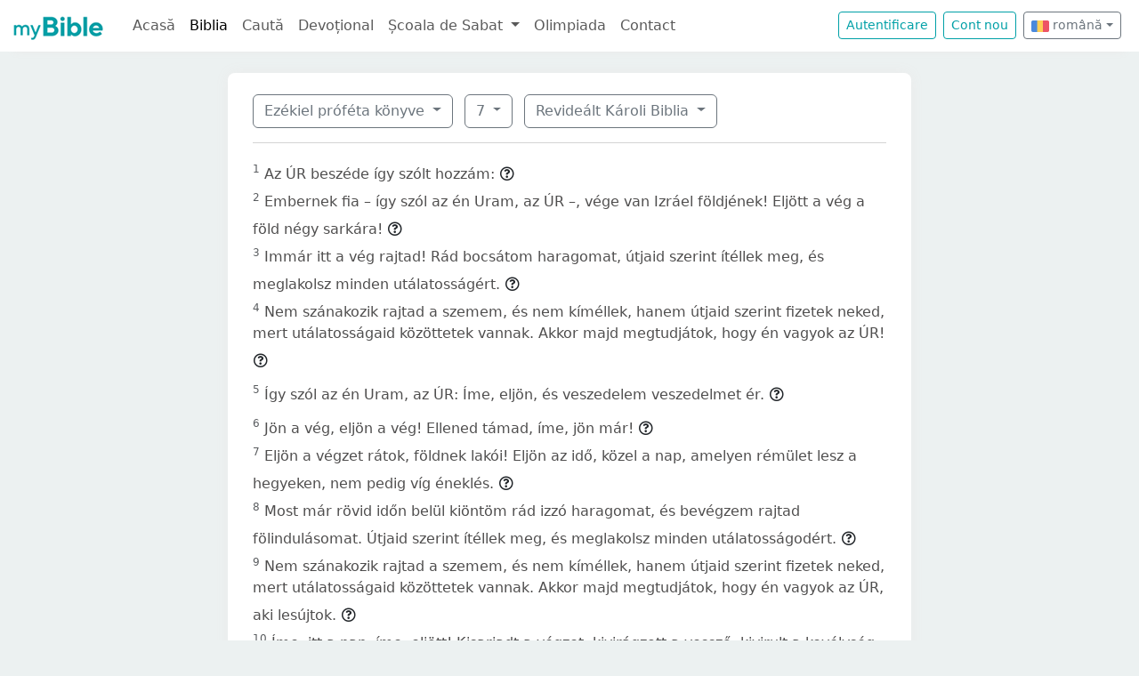

--- FILE ---
content_type: text/html; charset=UTF-8
request_url: https://mybible.eu/ro/EZK.7.REV
body_size: 6076
content:
<!DOCTYPE html>
<html>
<head>
    <meta charset="UTF-8">
    <title>Ezékiel próféta könyve 7 | Revideált Károli Biblia | MyBible.eu</title>
    <meta name="viewport" content="width=device-width, initial-scale=1">
    <link href="https://fonts.googleapis.com/css?family=Roboto+Slab:100,300,400&subset=latin,latin-ext" rel='stylesheet' type='text/css'>
    <link rel="stylesheet" href="/build/968.fa9c4c04.css"><link rel="stylesheet" href="/build/app.c65e0979.css">
        <script type='text/javascript' src='https://platform-api.sharethis.com/js/sharethis.js#property=60d44d496d3e570012a59623&product=sop' async='async'></script>
    <link rel="apple-touch-icon" sizes="180x180" href="/apple-touch-icon.png">
    <link rel="icon" type="image/png" href="/favicon.png">
</head>
<body class="">

<nav id="navbar" class="navbar navbar-expand-lg navbar-light">
    <div class="container-fluid">
        <a class="navbar-brand" href="/">
            <img src="/images/logo.png" alt="" height="30" class="d-inline-block">
        </a>
        <button class="navbar-toggler" type="button" data-bs-toggle="collapse" data-bs-target="#navbarSupportedContent"
                aria-controls="navbarSupportedContent" aria-expanded="false" aria-label="Toggle navigation">
            <span class="navbar-toggler-icon"></span>
        </button>

                <div class="collapse navbar-collapse" id="navbarSupportedContent">
            <ul class="navbar-nav me-auto mb-2 mb-lg-0">
                <li class="nav-item">
                    <a class="nav-link " href="/">Acasă</a></li>
                <li class="nav-item">
                    <a class="nav-link active"
                       href="/JHN.1.VDC">Biblia</a></li>
                <li class="nav-item">
                    <a class="nav-link " href="/search">Caută</a></li>
                <li class="nav-item">
                    <a class="nav-link " href="/devotional">Devoțional</a>
                </li>
                <li class="nav-item dropdown">
                    <a class="nav-link dropdown-toggle" href="#" id="navbarDropdown" role="button"
                       data-bs-toggle="dropdown" aria-expanded="false">
                        Școala de Sabat
                    </a>
                    <ul class="dropdown-menu" aria-labelledby="navbarDropdown">
                        <li><a class="dropdown-item"
                               href="/sabbath-school/adults">Majori</a></li>
                        <li><a class="dropdown-item"
                               href="/sabbath-school/youth">Adolescenți</a></li>
                        <li><a class="dropdown-item"
                               href="/sabbath-school/juniors">Juniori</a></li>
                        <li><a class="dropdown-item"
                               href="/sabbath-school/primary">Primară</a></li>
                        <li><a class="dropdown-item"
                               href="/sabbath-school/kindergarten">Grădiniță</a>
                        </li>
                        <li><a class="dropdown-item"
                               href="/sabbath-school/beginners">Primii Pași</a>
                        </li>
                    </ul>
                </li>
                <li class="nav-item">
                    <a class="nav-link " href="/olimpiada">Olimpiada</a>
                </li>
                <li class="nav-item">
                    <a class="nav-link " href="/contact">Contact</a></li>
            </ul>

            <!--
            <form id="search" class="d-flex me-2 mt-3 mt-md-0">
                <input class="form-control me-2" type="search" placeholder="Cuvânt" aria-label="Cuvânt" style="padding: 0.2rem 0.75rem;">
                <button class="btn btn-outline-secondary btn-sm hover-text-white" type="submit">
                    <i class="far fa-search"></i>
                </button>
            </form>
            -->

                            <a href="/login" class="btn btn-outline-primary btn-sm me-2" type="button">Autentificare</a>
                <a href="/register" class="btn btn-outline-primary btn-sm me-2" type="button">Cont
                    nou</a>
            

            <div class="dropdown me-2 d-inline-block mt-2 mt-md-0">     
                            <button class="btn btn-outline-secondary btn-sm dropdown-toggle" type="button" id="dropdownLanguageButton" data-bs-toggle="dropdown" aria-expanded="false">
            <img width="20" src="/images/flags/ro.png" alt=""> română</button>

                <ul class="dropdown-menu" aria-labelledby="dropdownLanguages">
                            <li><a href="/hu/EZK.7.REV" class="dropdown-item">
                        <img width="20" src="/images/flags/hu.png" alt="hu">
                    maghiară</a></li>
                            <li><a href="/en/EZK.7.REV" class="dropdown-item">
                        <img width="20" src="/images/flags/en.png" alt="en">
                    engleză</a></li>
                    </ul>
    </div>

        </div>
    </div>
</nav>



<div class="container mt-md-4 mb-4 bg-white rounded-3 p-3 box-shadow max-w-xl">
    
        <div class="container">
        <div class="dropdown d-inline-block me-2 mt-2">
    <button class="btn btn-outline-secondary dropdown-toggle" type="button" id="dropdownBooks" data-bs-toggle="dropdown" aria-expanded="false">
        Ezékiel próféta könyve
    </button>

    <ul class="dropdown-menu" aria-labelledby="dropdownBooks" style="max-height: 450px; overflow: scroll;">
                    <li>
                <a href="/ro/GEN.1.REV"
                   class="dropdown-item ">Mózes I. könyve</a>
            </li>
                    <li>
                <a href="/ro/EXO.1.REV"
                   class="dropdown-item ">Mózes II. könyve</a>
            </li>
                    <li>
                <a href="/ro/LEV.1.REV"
                   class="dropdown-item ">Mózes III. könyve</a>
            </li>
                    <li>
                <a href="/ro/NUM.1.REV"
                   class="dropdown-item ">Mózes IV. könyve</a>
            </li>
                    <li>
                <a href="/ro/DEU.1.REV"
                   class="dropdown-item ">Mózes V. könyve</a>
            </li>
                    <li>
                <a href="/ro/JOS.1.REV"
                   class="dropdown-item ">Józsué könyve</a>
            </li>
                    <li>
                <a href="/ro/JDG.1.REV"
                   class="dropdown-item ">Bírák könyve</a>
            </li>
                    <li>
                <a href="/ro/RUT.1.REV"
                   class="dropdown-item ">Ruth könyve</a>
            </li>
                    <li>
                <a href="/ro/1SA.1.REV"
                   class="dropdown-item ">Sámuel I. könyve</a>
            </li>
                    <li>
                <a href="/ro/2SA.1.REV"
                   class="dropdown-item ">Sámuel II. könyve</a>
            </li>
                    <li>
                <a href="/ro/1KI.1.REV"
                   class="dropdown-item ">Királyok I. könyve</a>
            </li>
                    <li>
                <a href="/ro/2KI.1.REV"
                   class="dropdown-item ">Királyok II. könyve</a>
            </li>
                    <li>
                <a href="/ro/1CH.1.REV"
                   class="dropdown-item ">Krónika I. könyve</a>
            </li>
                    <li>
                <a href="/ro/2CH.1.REV"
                   class="dropdown-item ">Krónika II. könyve</a>
            </li>
                    <li>
                <a href="/ro/EZR.1.REV"
                   class="dropdown-item ">Ezsdrás könyve</a>
            </li>
                    <li>
                <a href="/ro/NEH.1.REV"
                   class="dropdown-item ">Nehémiás könyve</a>
            </li>
                    <li>
                <a href="/ro/EST.1.REV"
                   class="dropdown-item ">Eszter könyve</a>
            </li>
                    <li>
                <a href="/ro/JOB.1.REV"
                   class="dropdown-item ">Jób könyve</a>
            </li>
                    <li>
                <a href="/ro/PSA.1.REV"
                   class="dropdown-item ">Zsoltárok könyve</a>
            </li>
                    <li>
                <a href="/ro/PRO.1.REV"
                   class="dropdown-item ">Példabeszédek</a>
            </li>
                    <li>
                <a href="/ro/ECC.1.REV"
                   class="dropdown-item ">Prédikátor könyve</a>
            </li>
                    <li>
                <a href="/ro/SNG.1.REV"
                   class="dropdown-item ">Énekek Éneke</a>
            </li>
                    <li>
                <a href="/ro/ISA.1.REV"
                   class="dropdown-item ">Ésaiás próféta könyve</a>
            </li>
                    <li>
                <a href="/ro/JER.1.REV"
                   class="dropdown-item ">Jeremiás próféta könyve</a>
            </li>
                    <li>
                <a href="/ro/LAM.1.REV"
                   class="dropdown-item ">Jeremiás siralmai</a>
            </li>
                    <li>
                <a href="/ro/EZK.1.REV"
                   class="dropdown-item disabled">Ezékiel próféta könyve</a>
            </li>
                    <li>
                <a href="/ro/DAN.1.REV"
                   class="dropdown-item ">Dániel próféta könyve</a>
            </li>
                    <li>
                <a href="/ro/HOS.1.REV"
                   class="dropdown-item ">Hóseás próféta könyve</a>
            </li>
                    <li>
                <a href="/ro/JOL.1.REV"
                   class="dropdown-item ">Jóel próféta könyve</a>
            </li>
                    <li>
                <a href="/ro/AMO.1.REV"
                   class="dropdown-item ">Ámós próféta könyve</a>
            </li>
                    <li>
                <a href="/ro/OBA.1.REV"
                   class="dropdown-item ">Abdiás próféta könyve</a>
            </li>
                    <li>
                <a href="/ro/JON.1.REV"
                   class="dropdown-item ">Jónás próféta könyve</a>
            </li>
                    <li>
                <a href="/ro/MIC.1.REV"
                   class="dropdown-item ">Mikeás próféta könyve</a>
            </li>
                    <li>
                <a href="/ro/NAM.1.REV"
                   class="dropdown-item ">Náhum próféta könyve</a>
            </li>
                    <li>
                <a href="/ro/HAB.1.REV"
                   class="dropdown-item ">Habakuk próféta könyve</a>
            </li>
                    <li>
                <a href="/ro/ZEP.1.REV"
                   class="dropdown-item ">Sofóniás próféta könyve</a>
            </li>
                    <li>
                <a href="/ro/HAG.1.REV"
                   class="dropdown-item ">Aggeus próféta könyve</a>
            </li>
                    <li>
                <a href="/ro/ZEC.1.REV"
                   class="dropdown-item ">Zakariás próféta könyve</a>
            </li>
                    <li>
                <a href="/ro/MAL.1.REV"
                   class="dropdown-item ">Malakiás próféta könyve</a>
            </li>
                    <li>
                <a href="/ro/MAT.1.REV"
                   class="dropdown-item ">Máté Evangyélioma</a>
            </li>
                    <li>
                <a href="/ro/MRK.1.REV"
                   class="dropdown-item ">Márk Evangyélioma</a>
            </li>
                    <li>
                <a href="/ro/LUK.1.REV"
                   class="dropdown-item ">Lukács Evangyélioma</a>
            </li>
                    <li>
                <a href="/ro/JHN.1.REV"
                   class="dropdown-item ">János Evangyélioma</a>
            </li>
                    <li>
                <a href="/ro/ACT.1.REV"
                   class="dropdown-item ">Apostolok Cselekedetei</a>
            </li>
                    <li>
                <a href="/ro/ROM.1.REV"
                   class="dropdown-item ">Rómabeliekhez írt levél</a>
            </li>
                    <li>
                <a href="/ro/1CO.1.REV"
                   class="dropdown-item ">Korinthusbeliekhez írt I. levél</a>
            </li>
                    <li>
                <a href="/ro/2CO.1.REV"
                   class="dropdown-item ">Korinthusbeliekhez írt II. levél</a>
            </li>
                    <li>
                <a href="/ro/GAL.1.REV"
                   class="dropdown-item ">Galátziabeliekhez írt levél</a>
            </li>
                    <li>
                <a href="/ro/EPH.1.REV"
                   class="dropdown-item ">Efézusbeliekhez írt levél</a>
            </li>
                    <li>
                <a href="/ro/PHP.1.REV"
                   class="dropdown-item ">Filippibeliekhez írt levél</a>
            </li>
                    <li>
                <a href="/ro/COL.1.REV"
                   class="dropdown-item ">Kolossébeliekhez írt levél</a>
            </li>
                    <li>
                <a href="/ro/1TH.1.REV"
                   class="dropdown-item ">Thessalonikabeliekhez írt I. levél</a>
            </li>
                    <li>
                <a href="/ro/2TH.1.REV"
                   class="dropdown-item ">Thessalonikabeliekhez írt II. levél</a>
            </li>
                    <li>
                <a href="/ro/1TI.1.REV"
                   class="dropdown-item ">Timótheushoz írt I. levél</a>
            </li>
                    <li>
                <a href="/ro/2TI.1.REV"
                   class="dropdown-item ">Timótheushoz írt II. levél</a>
            </li>
                    <li>
                <a href="/ro/TIT.1.REV"
                   class="dropdown-item ">Titushoz írt levél</a>
            </li>
                    <li>
                <a href="/ro/PHM.1.REV"
                   class="dropdown-item ">Filemonhoz írt levél</a>
            </li>
                    <li>
                <a href="/ro/HEB.1.REV"
                   class="dropdown-item ">Zsidókhoz írt levél</a>
            </li>
                    <li>
                <a href="/ro/JAS.1.REV"
                   class="dropdown-item ">Jakab Apostol levele</a>
            </li>
                    <li>
                <a href="/ro/1PE.1.REV"
                   class="dropdown-item ">Péter Apostol I. levele</a>
            </li>
                    <li>
                <a href="/ro/2PE.1.REV"
                   class="dropdown-item ">Péter Apostol II. levele</a>
            </li>
                    <li>
                <a href="/ro/1JN.1.REV"
                   class="dropdown-item ">János Apostol I. levele</a>
            </li>
                    <li>
                <a href="/ro/2JN.1.REV"
                   class="dropdown-item ">János Apostol II. levele</a>
            </li>
                    <li>
                <a href="/ro/3JN.1.REV"
                   class="dropdown-item ">János Apostol III. levele</a>
            </li>
                    <li>
                <a href="/ro/JUD.1.REV"
                   class="dropdown-item ">Júdás Apostol levele</a>
            </li>
                    <li>
                <a href="/ro/REV.1.REV"
                   class="dropdown-item ">Jelenések könyve</a>
            </li>
            </ul>
</div>

    <div class="dropdown d-inline-block me-2 mt-2">
        <button class="btn btn-outline-secondary dropdown-toggle" type="button" id="dropdownChapters" data-bs-toggle="dropdown" aria-expanded="false">
            7
        </button>

        <ul id="chapterList" class="dropdown-menu" aria-labelledby="dropdownChapters" style="max-height: 450px; overflow: scroll;">
                            <li>
                    <a href="/ro/EZK.1.REV"
                       class="dropdown-item ">1</a>
                </li>
                            <li>
                    <a href="/ro/EZK.2.REV"
                       class="dropdown-item ">2</a>
                </li>
                            <li>
                    <a href="/ro/EZK.3.REV"
                       class="dropdown-item ">3</a>
                </li>
                            <li>
                    <a href="/ro/EZK.4.REV"
                       class="dropdown-item ">4</a>
                </li>
                            <li>
                    <a href="/ro/EZK.5.REV"
                       class="dropdown-item ">5</a>
                </li>
                            <li>
                    <a href="/ro/EZK.6.REV"
                       class="dropdown-item ">6</a>
                </li>
                            <li>
                    <a href="/ro/EZK.7.REV"
                       class="dropdown-item disabled">7</a>
                </li>
                            <li>
                    <a href="/ro/EZK.8.REV"
                       class="dropdown-item ">8</a>
                </li>
                            <li>
                    <a href="/ro/EZK.9.REV"
                       class="dropdown-item ">9</a>
                </li>
                            <li>
                    <a href="/ro/EZK.10.REV"
                       class="dropdown-item ">10</a>
                </li>
                            <li>
                    <a href="/ro/EZK.11.REV"
                       class="dropdown-item ">11</a>
                </li>
                            <li>
                    <a href="/ro/EZK.12.REV"
                       class="dropdown-item ">12</a>
                </li>
                            <li>
                    <a href="/ro/EZK.13.REV"
                       class="dropdown-item ">13</a>
                </li>
                            <li>
                    <a href="/ro/EZK.14.REV"
                       class="dropdown-item ">14</a>
                </li>
                            <li>
                    <a href="/ro/EZK.15.REV"
                       class="dropdown-item ">15</a>
                </li>
                            <li>
                    <a href="/ro/EZK.16.REV"
                       class="dropdown-item ">16</a>
                </li>
                            <li>
                    <a href="/ro/EZK.17.REV"
                       class="dropdown-item ">17</a>
                </li>
                            <li>
                    <a href="/ro/EZK.18.REV"
                       class="dropdown-item ">18</a>
                </li>
                            <li>
                    <a href="/ro/EZK.19.REV"
                       class="dropdown-item ">19</a>
                </li>
                            <li>
                    <a href="/ro/EZK.20.REV"
                       class="dropdown-item ">20</a>
                </li>
                            <li>
                    <a href="/ro/EZK.21.REV"
                       class="dropdown-item ">21</a>
                </li>
                            <li>
                    <a href="/ro/EZK.22.REV"
                       class="dropdown-item ">22</a>
                </li>
                            <li>
                    <a href="/ro/EZK.23.REV"
                       class="dropdown-item ">23</a>
                </li>
                            <li>
                    <a href="/ro/EZK.24.REV"
                       class="dropdown-item ">24</a>
                </li>
                            <li>
                    <a href="/ro/EZK.25.REV"
                       class="dropdown-item ">25</a>
                </li>
                            <li>
                    <a href="/ro/EZK.26.REV"
                       class="dropdown-item ">26</a>
                </li>
                            <li>
                    <a href="/ro/EZK.27.REV"
                       class="dropdown-item ">27</a>
                </li>
                            <li>
                    <a href="/ro/EZK.28.REV"
                       class="dropdown-item ">28</a>
                </li>
                            <li>
                    <a href="/ro/EZK.29.REV"
                       class="dropdown-item ">29</a>
                </li>
                            <li>
                    <a href="/ro/EZK.30.REV"
                       class="dropdown-item ">30</a>
                </li>
                            <li>
                    <a href="/ro/EZK.31.REV"
                       class="dropdown-item ">31</a>
                </li>
                            <li>
                    <a href="/ro/EZK.32.REV"
                       class="dropdown-item ">32</a>
                </li>
                            <li>
                    <a href="/ro/EZK.33.REV"
                       class="dropdown-item ">33</a>
                </li>
                            <li>
                    <a href="/ro/EZK.34.REV"
                       class="dropdown-item ">34</a>
                </li>
                            <li>
                    <a href="/ro/EZK.35.REV"
                       class="dropdown-item ">35</a>
                </li>
                            <li>
                    <a href="/ro/EZK.36.REV"
                       class="dropdown-item ">36</a>
                </li>
                            <li>
                    <a href="/ro/EZK.37.REV"
                       class="dropdown-item ">37</a>
                </li>
                            <li>
                    <a href="/ro/EZK.38.REV"
                       class="dropdown-item ">38</a>
                </li>
                            <li>
                    <a href="/ro/EZK.39.REV"
                       class="dropdown-item ">39</a>
                </li>
                            <li>
                    <a href="/ro/EZK.40.REV"
                       class="dropdown-item ">40</a>
                </li>
                            <li>
                    <a href="/ro/EZK.41.REV"
                       class="dropdown-item ">41</a>
                </li>
                            <li>
                    <a href="/ro/EZK.42.REV"
                       class="dropdown-item ">42</a>
                </li>
                            <li>
                    <a href="/ro/EZK.43.REV"
                       class="dropdown-item ">43</a>
                </li>
                            <li>
                    <a href="/ro/EZK.44.REV"
                       class="dropdown-item ">44</a>
                </li>
                            <li>
                    <a href="/ro/EZK.45.REV"
                       class="dropdown-item ">45</a>
                </li>
                            <li>
                    <a href="/ro/EZK.46.REV"
                       class="dropdown-item ">46</a>
                </li>
                            <li>
                    <a href="/ro/EZK.47.REV"
                       class="dropdown-item ">47</a>
                </li>
                            <li>
                    <a href="/ro/EZK.48.REV"
                       class="dropdown-item ">48</a>
                </li>
                    </ul>
    </div>

<div class="dropdown d-inline-block mt-2">
    <button class="btn btn-outline-secondary dropdown-toggle" type="button" id="dropdownVersions" data-bs-toggle="dropdown" aria-expanded="false">
        Revideált Károli Biblia
    </button>

    <ul class="dropdown-menu" aria-labelledby="dropdownVersions">
                    <li><a class="dropdown-item" href="/ro/EZK.7.KAR">Károli Biblia <span class="text-muted">KAR</span> </a></li>
                    <li><a class="dropdown-item" href="/ro/EZK.7.KJV">King James Version <span class="text-muted">KJV</span> </a></li>
                    <li><a class="dropdown-item" href="/ro/EZK.7.NKJV">New King James Version <span class="text-muted">NKJV</span> </a></li>
                    <li><a class="dropdown-item" href="/ro/EZK.7.RIV">Nuova Riveduta 2006 <span class="text-muted">RIV</span> </a></li>
                    <li><a class="dropdown-item" href="/ro/EZK.7.RVR">Reina Valera 1960 <span class="text-muted">RVR</span> </a></li>
                    <li><a class="dropdown-item" href="/ro/EZK.7.UJFORD14">Új Fordítású Biblia <span class="text-muted">UJFORD14</span> </a></li>
                    <li><a class="dropdown-item" href="/ro/EZK.7.VDC">Versiunea Dumitru Cornilescu <span class="text-muted">VDC</span> </a></li>
            </ul>
</div>


        
        <hr class="mt-3 mb-3">

                    <sup class="text-muted">1</sup>
            <span id="verse-1" >Az ÚR beszéde így szólt hozzám:</span>

                            <button class="btn btn-xs text-gray-800 px-0" type="button" data-bs-toggle="collapse"
                        data-bs-target="#collapse-207364" aria-expanded="false" aria-controls="collapse-207364">
                    <span class="far fa-question-circle" aria-hidden="true"></span>
                </button>

                <div class="collapse" id="collapse-207364">
                    <div class="card card-body pb-0"></div>
                </div>
                        <br>
                    <sup class="text-muted">2</sup>
            <span id="verse-2" >Embernek fia – így szól az én Uram, az ÚR –, vége van Izráel földjének! Eljött a vég a föld négy sarkára!</span>

                            <button class="btn btn-xs text-gray-800 px-0" type="button" data-bs-toggle="collapse"
                        data-bs-target="#collapse-207365" aria-expanded="false" aria-controls="collapse-207365">
                    <span class="far fa-question-circle" aria-hidden="true"></span>
                </button>

                <div class="collapse" id="collapse-207365">
                    <div class="card card-body pb-0"></div>
                </div>
                        <br>
                    <sup class="text-muted">3</sup>
            <span id="verse-3" >Immár itt a vég rajtad! Rád bocsátom haragomat, útjaid szerint ítéllek meg, és meglakolsz minden utálatosságért.</span>

                            <button class="btn btn-xs text-gray-800 px-0" type="button" data-bs-toggle="collapse"
                        data-bs-target="#collapse-207366" aria-expanded="false" aria-controls="collapse-207366">
                    <span class="far fa-question-circle" aria-hidden="true"></span>
                </button>

                <div class="collapse" id="collapse-207366">
                    <div class="card card-body pb-0"></div>
                </div>
                        <br>
                    <sup class="text-muted">4</sup>
            <span id="verse-4" >Nem szánakozik rajtad a szemem, és nem kíméllek, hanem útjaid szerint fizetek neked, mert utálatosságaid közöttetek vannak. Akkor majd megtudjátok, hogy én vagyok az ÚR!</span>

                            <button class="btn btn-xs text-gray-800 px-0" type="button" data-bs-toggle="collapse"
                        data-bs-target="#collapse-207367" aria-expanded="false" aria-controls="collapse-207367">
                    <span class="far fa-question-circle" aria-hidden="true"></span>
                </button>

                <div class="collapse" id="collapse-207367">
                    <div class="card card-body pb-0"></div>
                </div>
                        <br>
                    <sup class="text-muted">5</sup>
            <span id="verse-5" >Így szól az én Uram, az ÚR: Íme, eljön, és veszedelem veszedelmet ér.</span>

                            <button class="btn btn-xs text-gray-800 px-0" type="button" data-bs-toggle="collapse"
                        data-bs-target="#collapse-207368" aria-expanded="false" aria-controls="collapse-207368">
                    <span class="far fa-question-circle" aria-hidden="true"></span>
                </button>

                <div class="collapse" id="collapse-207368">
                    <div class="card card-body pb-0"></div>
                </div>
                        <br>
                    <sup class="text-muted">6</sup>
            <span id="verse-6" >Jön a vég, eljön a vég! Ellened támad, íme, jön már!</span>

                            <button class="btn btn-xs text-gray-800 px-0" type="button" data-bs-toggle="collapse"
                        data-bs-target="#collapse-207369" aria-expanded="false" aria-controls="collapse-207369">
                    <span class="far fa-question-circle" aria-hidden="true"></span>
                </button>

                <div class="collapse" id="collapse-207369">
                    <div class="card card-body pb-0"></div>
                </div>
                        <br>
                    <sup class="text-muted">7</sup>
            <span id="verse-7" >Eljön a végzet rátok, földnek lakói! Eljön az idő, közel a nap, amelyen rémület lesz a hegyeken, nem pedig víg éneklés.</span>

                            <button class="btn btn-xs text-gray-800 px-0" type="button" data-bs-toggle="collapse"
                        data-bs-target="#collapse-207370" aria-expanded="false" aria-controls="collapse-207370">
                    <span class="far fa-question-circle" aria-hidden="true"></span>
                </button>

                <div class="collapse" id="collapse-207370">
                    <div class="card card-body pb-0"></div>
                </div>
                        <br>
                    <sup class="text-muted">8</sup>
            <span id="verse-8" >Most már rövid időn belül kiöntöm rád izzó haragomat, és bevégzem rajtad fölindulásomat. Útjaid szerint ítéllek meg, és meglakolsz minden utálatosságodért.</span>

                            <button class="btn btn-xs text-gray-800 px-0" type="button" data-bs-toggle="collapse"
                        data-bs-target="#collapse-207371" aria-expanded="false" aria-controls="collapse-207371">
                    <span class="far fa-question-circle" aria-hidden="true"></span>
                </button>

                <div class="collapse" id="collapse-207371">
                    <div class="card card-body pb-0"></div>
                </div>
                        <br>
                    <sup class="text-muted">9</sup>
            <span id="verse-9" >Nem szánakozik rajtad a szemem, és nem kíméllek, hanem útjaid szerint fizetek neked, mert utálatosságaid közöttetek vannak. Akkor majd megtudjátok, hogy én vagyok az ÚR, aki lesújtok.</span>

                            <button class="btn btn-xs text-gray-800 px-0" type="button" data-bs-toggle="collapse"
                        data-bs-target="#collapse-207372" aria-expanded="false" aria-controls="collapse-207372">
                    <span class="far fa-question-circle" aria-hidden="true"></span>
                </button>

                <div class="collapse" id="collapse-207372">
                    <div class="card card-body pb-0"></div>
                </div>
                        <br>
                    <sup class="text-muted">10</sup>
            <span id="verse-10" >Íme, itt a nap, íme, eljött! Kisarjadt a végzet, kivirágzott a vessző, kivirult a kevélység.</span>

                            <button class="btn btn-xs text-gray-800 px-0" type="button" data-bs-toggle="collapse"
                        data-bs-target="#collapse-207373" aria-expanded="false" aria-controls="collapse-207373">
                    <span class="far fa-question-circle" aria-hidden="true"></span>
                </button>

                <div class="collapse" id="collapse-207373">
                    <div class="card card-body pb-0"></div>
                </div>
                        <br>
                    <sup class="text-muted">11</sup>
            <span id="verse-11" >Az erőszakosság a gonoszság vesszejévé nőtt föl, nem marad meg belőlük semmi: sem sokaságukból, sem gazdagságukból, sem előkelőikből!</span>

                            <button class="btn btn-xs text-gray-800 px-0" type="button" data-bs-toggle="collapse"
                        data-bs-target="#collapse-207374" aria-expanded="false" aria-controls="collapse-207374">
                    <span class="far fa-question-circle" aria-hidden="true"></span>
                </button>

                <div class="collapse" id="collapse-207374">
                    <div class="card card-body pb-0"></div>
                </div>
                        <br>
                    <sup class="text-muted">12</sup>
            <span id="verse-12" >Eljött az idő, elközelgett a nap! A vevő ne örüljön, az eladó ne szomorkodjék, mert harag jön az egész sokaságára.</span>

                            <button class="btn btn-xs text-gray-800 px-0" type="button" data-bs-toggle="collapse"
                        data-bs-target="#collapse-207375" aria-expanded="false" aria-controls="collapse-207375">
                    <span class="far fa-question-circle" aria-hidden="true"></span>
                </button>

                <div class="collapse" id="collapse-207375">
                    <div class="card card-body pb-0"></div>
                </div>
                        <br>
                    <sup class="text-muted">13</sup>
            <span id="verse-13" >Az eladó nem veheti vissza többé az eladott jószágot, még ha élve maradna is, mert visszavonhatatlan a jövendölés, amely mindnyájuk ellen szól. Mert vétke miatt senki sem lehet hosszú életű.</span>

                            <button class="btn btn-xs text-gray-800 px-0" type="button" data-bs-toggle="collapse"
                        data-bs-target="#collapse-207376" aria-expanded="false" aria-controls="collapse-207376">
                    <span class="far fa-question-circle" aria-hidden="true"></span>
                </button>

                <div class="collapse" id="collapse-207376">
                    <div class="card card-body pb-0"></div>
                </div>
                        <br>
                    <sup class="text-muted">14</sup>
            <span id="verse-14" >Kürtöljetek a kürttel, és készítsetek el mindent, ám senki sem lesz, aki harcba menjen, mert haragom mindnyájuk ellen feltámadt.</span>

                            <button class="btn btn-xs text-gray-800 px-0" type="button" data-bs-toggle="collapse"
                        data-bs-target="#collapse-207377" aria-expanded="false" aria-controls="collapse-207377">
                    <span class="far fa-question-circle" aria-hidden="true"></span>
                </button>

                <div class="collapse" id="collapse-207377">
                    <div class="card card-body pb-0"></div>
                </div>
                        <br>
                    <sup class="text-muted">15</sup>
            <span id="verse-15" >Kívül fegyver, belül dögvész és éhínség. Aki a mezőn van, fegyvertől hal meg, aki a városban, azt éhínség és dögvész emészti meg.</span>

                            <button class="btn btn-xs text-gray-800 px-0" type="button" data-bs-toggle="collapse"
                        data-bs-target="#collapse-207378" aria-expanded="false" aria-controls="collapse-207378">
                    <span class="far fa-question-circle" aria-hidden="true"></span>
                </button>

                <div class="collapse" id="collapse-207378">
                    <div class="card card-body pb-0"></div>
                </div>
                        <br>
                    <sup class="text-muted">16</sup>
            <span id="verse-16" >Ha lesznek is túlélők, akik megmenekülnek, olyanok lesznek, mint a völgyek galambjai a hegyeken: mindnyájan nyögnek, mindenki a maga vétke miatt.</span>

                            <button class="btn btn-xs text-gray-800 px-0" type="button" data-bs-toggle="collapse"
                        data-bs-target="#collapse-207379" aria-expanded="false" aria-controls="collapse-207379">
                    <span class="far fa-question-circle" aria-hidden="true"></span>
                </button>

                <div class="collapse" id="collapse-207379">
                    <div class="card card-body pb-0"></div>
                </div>
                        <br>
                    <sup class="text-muted">17</sup>
            <span id="verse-17" >Minden kéz elerőtlenedik, és minden térd elnehezül, mint a víz.</span>

                            <button class="btn btn-xs text-gray-800 px-0" type="button" data-bs-toggle="collapse"
                        data-bs-target="#collapse-207380" aria-expanded="false" aria-controls="collapse-207380">
                    <span class="far fa-question-circle" aria-hidden="true"></span>
                </button>

                <div class="collapse" id="collapse-207380">
                    <div class="card card-body pb-0"></div>
                </div>
                        <br>
                    <sup class="text-muted">18</sup>
            <span id="verse-18" >Zsákruhát öltenek magukra, és rettegés lepi el őket. Minden arcon szégyenpír lesz és mindnyájuk fején kopaszság.</span>

                            <button class="btn btn-xs text-gray-800 px-0" type="button" data-bs-toggle="collapse"
                        data-bs-target="#collapse-207381" aria-expanded="false" aria-controls="collapse-207381">
                    <span class="far fa-question-circle" aria-hidden="true"></span>
                </button>

                <div class="collapse" id="collapse-207381">
                    <div class="card card-body pb-0"></div>
                </div>
                        <br>
                    <sup class="text-muted">19</sup>
            <span id="verse-19" >Ezüstjüket az utcára szórják, és aranyuk szennyé válik. Ezüstjük és aranyuk nem szabadíthatja meg őket az ÚR izzó haragjának napján. Lelküket nem lakathatják jól, és hasukat sem tölthetik meg vele, mert az csak vétekre csábította őket.</span>

                            <button class="btn btn-xs text-gray-800 px-0" type="button" data-bs-toggle="collapse"
                        data-bs-target="#collapse-207382" aria-expanded="false" aria-controls="collapse-207382">
                    <span class="far fa-question-circle" aria-hidden="true"></span>
                </button>

                <div class="collapse" id="collapse-207382">
                    <div class="card card-body pb-0"></div>
                </div>
                        <br>
                    <sup class="text-muted">20</sup>
            <span id="verse-20" >A drága ékszereket kevélykedésre használták, és utálatos bálványképeket, undokságokat készítettek belőlük, ezért tettem azt szennyé számukra.</span>

                            <button class="btn btn-xs text-gray-800 px-0" type="button" data-bs-toggle="collapse"
                        data-bs-target="#collapse-207383" aria-expanded="false" aria-controls="collapse-207383">
                    <span class="far fa-question-circle" aria-hidden="true"></span>
                </button>

                <div class="collapse" id="collapse-207383">
                    <div class="card card-body pb-0"></div>
                </div>
                        <br>
                    <sup class="text-muted">21</sup>
            <span id="verse-21" >Zsákmányul adom idegenek kezébe és prédául a föld hitetlenjeinek, hadd tegyék tisztátalanná.</span>

                            <button class="btn btn-xs text-gray-800 px-0" type="button" data-bs-toggle="collapse"
                        data-bs-target="#collapse-207384" aria-expanded="false" aria-controls="collapse-207384">
                    <span class="far fa-question-circle" aria-hidden="true"></span>
                </button>

                <div class="collapse" id="collapse-207384">
                    <div class="card card-body pb-0"></div>
                </div>
                        <br>
                    <sup class="text-muted">22</sup>
            <span id="verse-22" >Elfordítom tőlük az arcomat, hadd tegyék tisztátalanná szent helyemet. Rombolók törnek be oda, és tisztátalanná teszik azt.</span>

                            <button class="btn btn-xs text-gray-800 px-0" type="button" data-bs-toggle="collapse"
                        data-bs-target="#collapse-207385" aria-expanded="false" aria-controls="collapse-207385">
                    <span class="far fa-question-circle" aria-hidden="true"></span>
                </button>

                <div class="collapse" id="collapse-207385">
                    <div class="card card-body pb-0"></div>
                </div>
                        <br>
                    <sup class="text-muted">23</sup>
            <span id="verse-23" >Készítsd a láncot, mert a föld tele van vérontással, és a város tele van erőszakossággal.</span>

                            <button class="btn btn-xs text-gray-800 px-0" type="button" data-bs-toggle="collapse"
                        data-bs-target="#collapse-207386" aria-expanded="false" aria-controls="collapse-207386">
                    <span class="far fa-question-circle" aria-hidden="true"></span>
                </button>

                <div class="collapse" id="collapse-207386">
                    <div class="card card-body pb-0"></div>
                </div>
                        <br>
                    <sup class="text-muted">24</sup>
            <span id="verse-24" >Elhozom a népek leggonoszabbjait, hadd foglalják el házaikat. Véget vetek a hatalmasok kevélységének, s tisztátalanná teszik a szent helyeket.</span>

                            <button class="btn btn-xs text-gray-800 px-0" type="button" data-bs-toggle="collapse"
                        data-bs-target="#collapse-207387" aria-expanded="false" aria-controls="collapse-207387">
                    <span class="far fa-question-circle" aria-hidden="true"></span>
                </button>

                <div class="collapse" id="collapse-207387">
                    <div class="card card-body pb-0"></div>
                </div>
                        <br>
                    <sup class="text-muted">25</sup>
            <span id="verse-25" >Rettegés jön el, és békét keresnek, de nincs.</span>

                            <button class="btn btn-xs text-gray-800 px-0" type="button" data-bs-toggle="collapse"
                        data-bs-target="#collapse-207388" aria-expanded="false" aria-controls="collapse-207388">
                    <span class="far fa-question-circle" aria-hidden="true"></span>
                </button>

                <div class="collapse" id="collapse-207388">
                    <div class="card card-body pb-0"></div>
                </div>
                        <br>
                    <sup class="text-muted">26</sup>
            <span id="verse-26" >Egyik romlás a másikat éri, és egyik hír után másik támad. Látást keresnek a prófétánál, de hiába. Eltávozik a törvény a paptól és a tanács a vénektől.</span>

                            <button class="btn btn-xs text-gray-800 px-0" type="button" data-bs-toggle="collapse"
                        data-bs-target="#collapse-207389" aria-expanded="false" aria-controls="collapse-207389">
                    <span class="far fa-question-circle" aria-hidden="true"></span>
                </button>

                <div class="collapse" id="collapse-207389">
                    <div class="card card-body pb-0"></div>
                </div>
                        <br>
                    <sup class="text-muted">27</sup>
            <span id="verse-27" >A király gyászol, a fejedelem irtózatba öltözik, és a föld népének kezei megdermednek. Útjuk szerint cselekszem velük, a maguk ítélete szerint ítélem meg őket, hadd tudják meg, hogy én vagyok az ÚR!</span>

                            <button class="btn btn-xs text-gray-800 px-0" type="button" data-bs-toggle="collapse"
                        data-bs-target="#collapse-207390" aria-expanded="false" aria-controls="collapse-207390">
                    <span class="far fa-question-circle" aria-hidden="true"></span>
                </button>

                <div class="collapse" id="collapse-207390">
                    <div class="card card-body pb-0"></div>
                </div>
                        <br>
        
            </div>
</div>


<script src="/build/runtime.2816be4a.js" defer></script><script src="/build/968.32e15d98.js" defer></script><script src="/build/app.522b5cf1.js" defer></script>

<!-- Global site tag (gtag.js) - Google Analytics -->
<script async src="https://www.googletagmanager.com/gtag/js?id=G-0T29R3VBKW"></script>
<script>
    window.dataLayer = window.dataLayer || [];
    function gtag(){dataLayer.push(arguments);}
    gtag('js', new Date());

    gtag('config', 'G-0T29R3VBKW');
</script>
</body>
</html>
